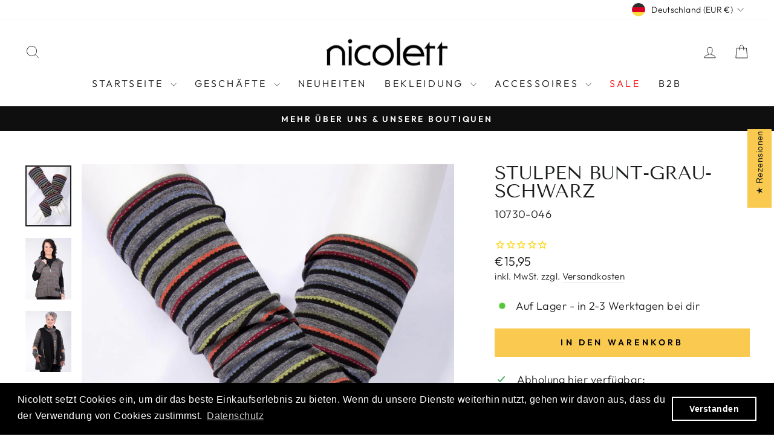

--- FILE ---
content_type: text/html; charset=utf-8
request_url: https://aura-apps.com/shoppable/engine/index.php?dispatch=fashion_pack_look_book.get_app_settings&shop=3a8643-2.myshopify.com
body_size: 1060
content:
{"url":"3a8643-2.myshopify.com","show_shop_look_button":"0","show_shop_look_button_mobile":"1","shop_the_look_gap":"5","shop_the_look_slides":"3","shop_the_look_slides_mobile":"2","shop_button_text":"Click to shop the look!","shop_button_font_family":"inherit","shop_button_font_size":"16","shop_button_font_color":"000000","shop_button_vpadding":"10","shop_button_hpadding":"20","shop_button_border_radius":"0","shop_button_back_color":"ffffff","shop_button_border_width":"1","shop_button_border_color":"000000","shop_button_font_color_hover":"ffffff","shop_button_back_color_hover":"000000","shop_button_border_color_hover":"000000","shop_button_align":"center","shop_button_width":"auto","shop_button_install":"auto","shop_button_dropdown_back_color":"ffffff","shop_button_dropdown_back_color_hover":"000000","shop_the_look_object_type":"look","add_to_cart_color":"000000","details_color":"000000","popup_header_border_color":"111111","product_prices_color":"000000","product_titles_color":"444444","look_desc_color":"444444","variants_button_color":"DDDDDD","look_title_color":"FFFFFF","tooltip_back_color":"222222","product_brand_color":"CCCCCC","sold_out_color":"FFFFFF","compress_images_in_upload":"1","use_shopify_cdn":"1","show_brand_name":"0","show_buy_look_btn":"0","add_hidden_metafield":"1","is_shopify_cdn_notification_hidden":"0","hide_products_block":"0","shop_domain":"3a8643-2.myshopify.com","tr_add_to_cart_button":"In den Einkaufswagen","tr_details_button":"Zum Artikel","tr_select_variant":"\u2014","tr_product_added":"Artikel dem Einkaufswagen hinzugef\u00fcgt","tr_product_not_added":"Artikel ausverkauft (Verf\u00fcgbarkeitsanfrage m\u00f6glich)","tr_product_added_whole":"Alle Artikel dem Einkaufswagen hinzugef\u00fcgt","tr_product_not_added_whole":"Einige Artikel sind ausverkauft (Verf\u00fcgbarkeitsanfrage m\u00f6glich)","tr_product_failed":"Product is sold out","tr_upload_button_text":"Upload your photo","tr_popup_title":"Upload your photo now","tr_submit":"Submit","tr_email":"E-mail address:","tr_email_help":"You will receive a notification about the status of your submission.","tr_caption_help":"It\u2019s always useful to add brief product info or your measurements","tr_caption":"Caption:","tr_name":"Your name","tr_choose_file":"Choose a file up to 5MB...","tr_inst_title":"Your Instagram profile link","tr_thank_you":"Thank you for submitting your photo! If it gets approved, it will automatically be posted on our store.","tr_inst_help":"Please provide a link to your profile in the next format - @username. It will appear on the image in the top-left corner.","tr_confirm":"I confirm that the products in the photo are mine","tr_public_email_button":"Go to the storefront","tr_show_more":"Load more","tr_buy_whole_look":"Outfit kaufen (w\u00e4hle zun\u00e4chst die richtige Gr\u00f6\u00dfe & Farbe)","tr_product_sold_out":"Ausverkauft (Verf\u00fcgbarkeitsanfrage m\u00f6glich)","moneyFormat":"\u20ac{{amount_with_comma_separator}}"}